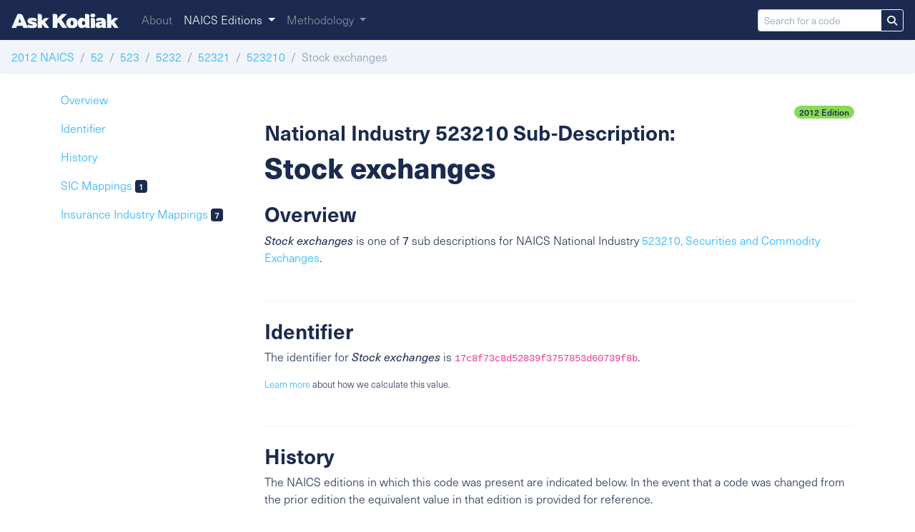

--- FILE ---
content_type: text/html; charset=utf-8
request_url: https://naics.askkodiak.com/naics/2012/17c8f73c8d52839f3757853d60739f8b
body_size: 3461
content:
<!doctype html>
<html lang="en">
  <head>
    <title>Ask Kodiak Guide to NAICS</title>

     <!-- Required meta tags -->
     <meta charset="utf-8">
     <meta name="viewport" content="width=device-width, initial-scale=1, shrink-to-fit=no">

    <link rel="apple-touch-icon" sizes="57x57" href="/assets/etc/ico/apple-icon-57x57.png">
    <link rel="apple-touch-icon" sizes="60x60" href="/assets/etc/ico/apple-icon-60x60.png">
    <link rel="apple-touch-icon" sizes="72x72" href="/assets/etc/ico/apple-icon-72x72.png">
    <link rel="apple-touch-icon" sizes="76x76" href="/assets/etc/ico/apple-icon-76x76.png">
    <link rel="apple-touch-icon" sizes="114x114" href="/assets/etc/ico/apple-icon-114x114.png">
    <link rel="apple-touch-icon" sizes="120x120" href="/assets/etc/ico/apple-icon-120x120.png">
    <link rel="apple-touch-icon" sizes="144x144" href="/assets/etc/ico/apple-icon-144x144.png">
    <link rel="apple-touch-icon" sizes="152x152" href="/assets/etc/ico/apple-icon-152x152.png">
    <link rel="apple-touch-icon" sizes="180x180" href="/assets/etc/ico/apple-icon-180x180.png">
    <link rel="icon" type="image/png" sizes="192x192"  href="/assets/etc/ico/android-icon-192x192.png">
    <link rel="icon" type="image/png" sizes="32x32" href="/assets/etc/ico/favicon-32x32.png">
    <link rel="icon" type="image/png" sizes="96x96" href="/assets/etc/ico/favicon-96x96.png">
    <link rel="icon" type="image/png" sizes="16x16" href="/assets/etc/ico/favicon-16x16.png">
    <link rel="manifest" href="/assets/etc/ico/manifest.json">
    <meta name="msapplication-TileColor" content="#ffffff">
    <meta name="msapplication-TileImage" content="/assets/etc/ico/ms-icon-144x144.png">
    <meta name="theme-color" content="#ffffff">

    <link rel="stylesheet" href="https://use.typekit.net/xky4iyj.css">
    <link rel="stylesheet" href="/assets/css/style.css" type="text/css">
  </head>
  <body>
<nav class="navbar navbar-expand-md fixed-top navbar-dark bg-dark main-nav" id="main-nav">
  <a href="/" class="brand mr-4" id="main-nav-brand">
    <img src="/assets/etc/img/ask-kodiak-wordmark-light.svg" alt="Ask Kodiak Logo" width="150">
  </a>

  <button class="navbar-toggler" type="button" data-toggle="collapse" data-target="#mainNavbar" aria-controls="mainNavbar" aria-expanded="false" aria-label="Toggle navigation" id="main-nav-toggle">
    <span class="navbar-toggler-icon"></span>
  </button>

  <div class="collapse navbar-collapse" id="mainNavbar">
    <ul class="navbar-nav mr-auto">
      <li class="nav-item ">
        <a class="nav-link" href="/" id="main-nav-about">About</a>
      </li>
      <li class="nav-item dropdown active">
        <a class="nav-link dropdown-toggle" href="#" role="button" data-toggle="dropdown" aria-haspopup="true" aria-expanded="false" id="main-nav-naics">
          NAICS Editions
        </a>
        <div class="dropdown-menu" aria-labelledby="main-nav-naics">

          
            <a class="dropdown-item " href="/naics/2022" id="main-nav-naics-2022">2022 (Current Edition)</a>
          
            <a class="dropdown-item " href="/naics/2017" id="main-nav-naics-2017">2017 </a>
          
            <a class="dropdown-item active" href="/naics/2012" id="main-nav-naics-2012">2012 </a>
          

        </div>
      </li>
      <li class="nav-item dropdown ">
        <a class="nav-link dropdown-toggle" href="#" role="button" data-toggle="dropdown" aria-haspopup="true" aria-expanded="false" id="main-nav-methodology-drop-down">
          Methodology
        </a>
        <div class="dropdown-menu" aria-labelledby="main-nav-methodology-drop-down">
          <a class="dropdown-item" href="/methodology" id="main-nav-methodology">Overview</a>
          <a class="dropdown-item" href="/methodology/2022" id="main-nav-methodology-2022-overview">NAICS 2022</a>
        </div>
      </li>

    </ul>
    <form class="form-inline my-2 my-lg-0" autocomplete="off" action="/search" method="GET">
      <div class="input-group input-group-sm">
        <input class="form-control" type="search" placeholder="Search for a code" aria-label="Search for a code" id="main-nav-search-string" name="query">
        <div class="input-group-append">
          <button class="btn btn-outline-light" type="submit" id="main-nav-search-submit">
            <i class="fas fa-search"></i>
          </button>
        </div>
      </div>


    </form>
  </div>
</nav>

<div class="navigation">
  <nav aria-label="naics hierarchy">
    <ol class="breadcrumb">
      <li class="breadcrumb-item"><a href="/naics/2012" id="naics-breadcrumb-root">2012 NAICS</a></li>

      
        <li class="breadcrumb-item">
          
            <a href="/naics/2012/52" id="naics-breadcrumb-52">52</a>
          
        </li>
      
        <li class="breadcrumb-item">
          
            <a href="/naics/2012/523" id="naics-breadcrumb-523">523</a>
          
        </li>
      
        <li class="breadcrumb-item">
          
            <a href="/naics/2012/5232" id="naics-breadcrumb-5232">5232</a>
          
        </li>
      
        <li class="breadcrumb-item">
          
            <a href="/naics/2012/52321" id="naics-breadcrumb-52321">52321</a>
          
        </li>
      
        <li class="breadcrumb-item">
          
            <a href="/naics/2012/523210" id="naics-breadcrumb-523210">523210</a>
          
        </li>
      

      <li class="breadcrumb-item active" id="naics-breadcrumb-active">Stock exchanges</li>

    </ol>
  </nav>
</div>
<section class="naics-group">
  <div class="container">

    <div class="row flex-xl-nowrap">
      <div class="col-lg-3 toc">
        <nav class="nav flex-column" id="naics-obj-sections">
          <a class="nav-link" href="#overview" id="code-nav-overview">Overview</a>
          <a class="nav-link" href="#identifier" id="code-nav-identifier">Identifier</a>
          <a class="nav-link" href="#history" id="code-nav-history">History</a>
          <a class="nav-link" href="#sic-mappings" id="group-nav-sic-mappings">SIC Mappings <span class="badge badge-dark">1</span></a>
          <a class="nav-link" href="#mappings" id="code-nav-mappings">Insurance Industry Mappings <span class="badge badge-dark">7</span></a>
        </nav>
      </div>
      <main class="col">
        <div class="about">

          <div class="page-title my-4">
            <div class="text-right">
              <span class="badge badge-pill badge-success">2012 Edition</span>
            </div>

            <h2 class="display-3">National Industry 523210 Sub-Description:</h2>
            <h1>Stock exchanges</h1>
          </div>

          <div class="overview subsection my-4" id="overview">
            <h2 class="display-4">Overview</h2>
            <p>
              <em>Stock exchanges</em> is one of <b>7</b> sub descriptions for NAICS National Industry <a href="/naics/2012/523210">523210, Securities and Commodity Exchanges</a>.
            </p>
          </div>

          <div class="identifier subsection my-4" id="identifier">
            <h2 class="display-4">Identifier</h2>
            <p>The identifier for <em>Stock exchanges</em> is <code>17c8f73c8d52839f3757853d60739f8b</code>.</p>
            <p class="tiny-80"><a href="/methodology">Learn more</a> about how we calculate this value.</p>
          </div>

          <div class="history subsection my-4" id="history">
            <h2 class="display-4">History</h2>
            <p>
              The NAICS editions in which this code was present are indicated below. In the event that a code was changed from the prior edition the equivalent value in that edition is provided for reference.
            </p>
            <table class="table table-bordered table-striped text-center history">
              <thead>
                <tr>
                  <th>Edition</th>
                  <th>Existed</th>
                  <th>Equivalent Value</th>
                </tr>
              </thead>
              <tbody>
                

                  <tr>
                    <th>2022</th>
                    <th>
                      
                        <i class="fas fa-check"></i>
                      
                    </th>
                    <th>
                      
                        
                          <a href="/naics/2022/17c8f73c8d52839f3757853d60739f8b">17c8f73c8d52839f3757853d60739f8b</a>
                        
                      
                    </th>

                  </tr>

                

                  <tr>
                    <th>2017</th>
                    <th>
                      
                        <i class="fas fa-check"></i>
                      
                    </th>
                    <th>
                      
                        
                          <a href="/naics/2017/17c8f73c8d52839f3757853d60739f8b">17c8f73c8d52839f3757853d60739f8b</a>
                        
                      
                    </th>

                  </tr>

                

                  <tr>
                    <th>2012</th>
                    <th>
                      
                        <i class="fas fa-check"></i>
                      
                    </th>
                    <th>
                      
                        
                          <a href="/naics/2012/17c8f73c8d52839f3757853d60739f8b">17c8f73c8d52839f3757853d60739f8b</a>
                        
                      
                    </th>

                  </tr>

                
              </tbody>
            </table>
          </div>

          <div class="mappings subsection my-4" id="sic-mappings">
            <h2 class="display-4">Standard Industrial Classification (SIC) Mappings</h2>

            
              <ol class="text-secondary">
                
                  <li><a href="https://www.osha.gov/sic-manual/6231" target="_blank" title="OSHA definition for this SIC (external link)"><em>6231</em> - Security and Commodity Exchanges <i class="fal fa-external-link"></i></a></li>
                
              </ol>
            
          </div>

          <div class="mappings subsection my-4" id="mappings">
            <h2 class="display-4">Insurance Industry Mappings</h2>

            
              <p>The US Property and Casualty Insurance Industry may use the following classification descriptions which might encompass 523210, Stock exchanges:</p>
              <ol class="text-secondary">
              
                <li class="title-case"><em>commodity exchange</em></li>
              
                <li class="title-case"><em>commodity stock exchange</em></li>
              
                <li class="title-case"><em>finance and insurance</em></li>
              
                <li class="title-case"><em>security and commodity exchange</em></li>
              
                <li class="title-case"><em>security and commodity exchange naic</em></li>
              
                <li class="title-case"><em>security commodity contract and other financial investment and related activity</em></li>
              
                <li class="title-case"><em>stock commodity exchange</em></li>
              
              </ol>
            
          </div>

        </div>
      </main>

    </div>

  </div>

</section>
<footer>

  <div class="container">

    <div class="row">
      <div class="col-12 col-md-3">

        <!-- Brand -->
        <div class="row">
          <div class="col-8 offset-2 col-md-12 offset-md-0">
            <a href="https://askkodiak.com" id="footer-ak-img">
              <img src="/assets/etc/img/ask-kodiak-logo.svg" alt="Ask Kodiak Logo" class="footer-brand img-fluid mb-2">
            </a>
          </div>
        </div>

      </div>
      <div class="col-12 col-md-8 offset-md-1">

        <h5>This website brought to you by <a href="https://askkodiak.com" id="footer-ak-body">Ask Kodiak</a></h5>
        <p class="text-gray-600">Ask Kodiak helps insurance companies organize and share appetite and eligibility with their partners in real-time across channels and NAICS is a big part of how we make the magic happen.</p>

        <hr>

        <ul class="list-inline">
          <li class="list-inline-item"><a href="https://www1.appliedsystems.com/en-us/privacy-policy/" id="privacy-policy-link" id="footer-privacy">Privacy Policy</a></li>
          <li class="list-inline-item"><a href="/terms" id="terms-link" id="footer-terms">Terms of Use</a></li>
        </ul>

        <p class="tiny-80 text-gray-700">
          NAICS Source: U.S. Census Bureau | <a href="https://www.census.gov/naics/" id="footer-census">North American Industry Classification System (NAICS)</a>
        </p>

        <p class="tiny-80 float-right text-gray-500"><em>&copy; 2026 Applied Systems, Inc. All rights reserved.</em></p>
      </div>
    </div>
  </div>
</footer>


<script src="https://code.jquery.com/jquery-3.5.1.min.js" integrity="sha256-9/aliU8dGd2tb6OSsuzixeV4y/faTqgFtohetphbbj0=" crossorigin="anonymous"></script>
<script src="https://cdnjs.cloudflare.com/ajax/libs/popper.js/1.14.6/umd/popper.min.js" integrity="sha384-wHAiFfRlMFy6i5SRaxvfOCifBUQy1xHdJ/yoi7FRNXMRBu5WHdZYu1hA6ZOblgut" crossorigin="anonymous"></script>
<script src="https://stackpath.bootstrapcdn.com/bootstrap/4.2.1/js/bootstrap.min.js" integrity="sha384-B0UglyR+jN6CkvvICOB2joaf5I4l3gm9GU6Hc1og6Ls7i6U/mkkaduKaBhlAXv9k" crossorigin="anonymous"></script>
<script src="/assets/js/main.js" type="text/javascript"></script>






  
  



  </body>
</html>


--- FILE ---
content_type: image/svg+xml
request_url: https://naics.askkodiak.com/assets/etc/img/ask-kodiak-wordmark-light.svg
body_size: 2707
content:
<svg xmlns="http://www.w3.org/2000/svg" viewBox="0 0 825.37 117.84"><defs><style>.cls-1{fill:#f2f8fd;}</style></defs><g id="Layer_2" data-name="Layer 2"><g id="Layer_1-2" data-name="Layer 1"><path class="cls-1" d="M65.18,2.89C78,2.89,83.8,8.35,88.14,19l40,97H91.83L85.57,98.25H42.38l-6.1,17.66H0l46.72-113Zm-1.12,36.6L53,71.76H75.14Z"/><path class="cls-1" d="M165.36,92c0-2.73-4-3.85-11.07-5.78-14.29-3.85-31-8.35-31-27.13,0-18.3,15.89-25.69,36.44-25.69,9.8,0,20.87,1.93,27.13,5,4,1.93,6.75,4.5,6.75,10.6a28,28,0,0,1-4.34,15.09A52.58,52.58,0,0,0,162,56c-4.33,0-7.22,1-7.22,3.21,0,2.73,5.45,3.85,10.75,5.3C183,69.19,196.83,74,196.83,91.35c0,17.82-13.65,26.49-37.57,26.49-11.88,0-20.39-1.28-27.61-4.34s-8.35-8.66-8.35-12.52a24.73,24.73,0,0,1,5-14.61c7.86,5.62,20.39,8.83,30.18,8.83C162.63,95.2,165.36,94.4,165.36,92Z"/><path class="cls-1" d="M234.72,115.91H201.65V3.21h15.41c12.84,0,17.66,5.94,17.66,17.66V56.51l20.71-21.19h34.84L258.32,67.27l33.23,48.64H272.13c-10.76,0-15.58-3.37-19.59-9.15L238.89,86.53l-4.17,4.18Z"/><path class="cls-1" d="M317.88,3.21h17.66c12.84,0,17.66,5.94,17.66,17.66V40.94L387.88,3.21h39.65L385.31,47.68l44.47,68.23h-22c-10.44,0-17.82-3-22.64-10.43L363,71.28,353.2,81.72v34.19H317.88Z"/><path class="cls-1" d="M466.23,33.39c28.25,0,44.47,16.7,44.47,42.23s-16.22,42.22-44.47,42.22-44.47-16.7-44.47-42.22S438,33.39,466.23,33.39Zm0,61.17c7.06,0,10.76-6.42,10.76-18.94s-3.7-19-10.76-19-10.76,6.42-10.76,19S459.17,94.56,466.23,94.56Z"/><path class="cls-1" d="M600.28,94.08c0,9.31,1.93,16.21,5.46,21.83H575.4a15,15,0,0,1-8.19-9.79,31.27,31.27,0,0,1-24.72,11.72c-18.78,0-31.47-16.06-31.47-42.22,0-27.62,13-42.23,31.63-42.23a31,31,0,0,1,24.24,11.72V3.21h15.73c12.85,0,17.66,5.94,17.66,17.66ZM567.21,69c-2.08-5.13-6.58-9.63-13.16-9.63-4.66,0-10.76,3.37-10.76,16.22s5.78,16.21,11.24,16.21c6.26,0,10.6-4.49,12.68-9.63Z"/><path class="cls-1" d="M645.56,15.09c0,11.24-7.23,15.09-18.79,15.09-11.72,0-18.78-3.85-18.78-15.09S615.05,0,626.77,0C638.33,0,645.56,3.85,645.56,15.09ZM643.31,53c0-11.72-4.82-17.66-17.66-17.66H610.24v80.59h33.07Z"/><path class="cls-1" d="M703.36,115.91a15,15,0,0,1-8.19-9.63c-4,5.78-10.28,11.24-22.16,11.24-11.56,0-25.2-7.07-25.2-25.37,0-21,16.21-27,40.94-27h6.42c0-6.42-4-9.63-12.36-9.63-9,0-19.75,2.89-26.17,6.42A23,23,0,0,1,652,48.81c0-4.5,1.77-7.87,5-9.48,6.58-3.37,19.1-5.94,30-5.94,27.77,0,39.17,12.53,39.17,32.59v28.1c0,9.31,1.93,16.21,5.46,21.83ZM695.17,89.1V80.75h-6.58c-6.59,0-10.6,3.21-10.6,8,0,3.69,2.25,6.26,6.58,6.26A11.89,11.89,0,0,0,695.17,89.1Z"/><path class="cls-1" d="M768.54,115.91H735.47V3.21h15.41c12.84,0,17.66,5.94,17.66,17.66V56.51l20.71-21.19h34.84l-32,31.95,33.23,48.64H806c-10.76,0-15.58-3.37-19.59-9.15L772.71,86.53l-4.17,4.18Z"/></g></g></svg>